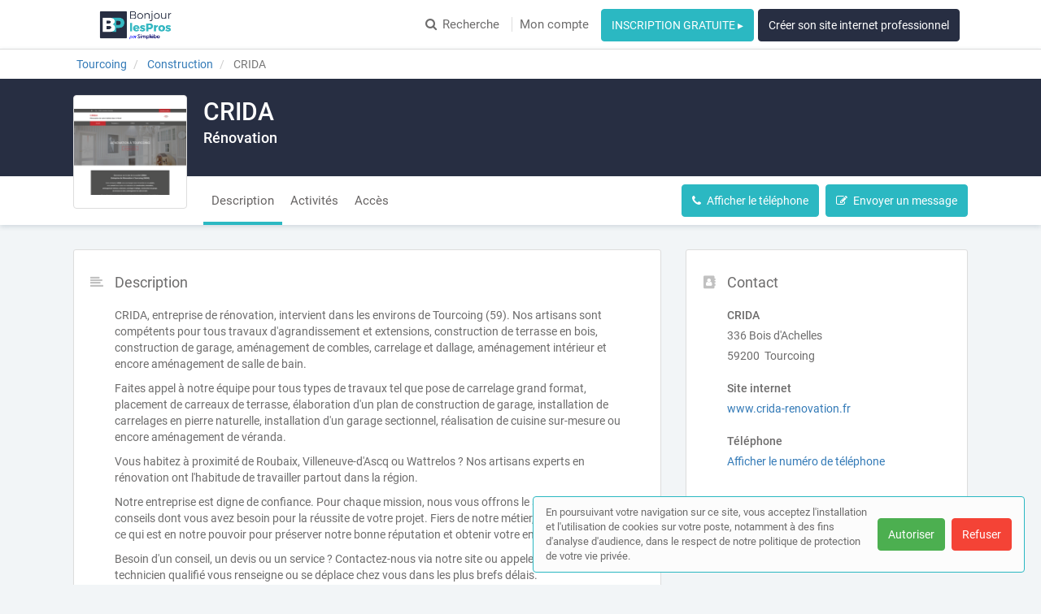

--- FILE ---
content_type: text/html; charset=utf-8
request_url: https://www.bonjour-les-pros.fr/professionnels/nord/tourcoing-59200/construction/crida
body_size: 34077
content:
<!DOCTYPE html>
<html lang="fr">
<head prefix="og: http://ogp.me/ns# fb: http://ogp.me/ns/fb# business: http://ogp.me/ns/business#">
  <meta charset="utf-8">
  <meta http-equiv="X-UA-Compatible" content="IE=edge">
  <meta name="viewport" content="width=device-width, initial-scale=1, maximum-scale=1, user-scalable=no">
  <meta name="robots" content="index,follow">
  <link rel="icon" type="image/png" href="/images/web-directories/1769121003/bonjour-les-pros/favicon/LES_PROS.png">
  
  <title>CRIDA, Construction à Tourcoing (59200)</title>
  <meta name="description" content="CRIDA, construction à Tourcoing (59200) est spécialisée en construction, aménagement comble, carrelage, dallagiste et salle de bain. Prenez rendez-vous !"/>
  <meta name="format-detection" content="telephone=no">
  <meta property="og:type" content="business.business"/>
  <meta property="og:url" content="https://www.bonjour-les-pros.fr/professionnels/nord/tourcoing-59200/construction/crida"/>
  <meta property="og:title" content="CRIDA, Construction à Tourcoing (59200)"/>
  <meta property="og:description" content="CRIDA, construction à Tourcoing (59200) est spécialisée en construction, aménagement comble, carrelage, dallagiste et salle de bain. Prenez rendez-vous !"/>
  <meta property="og:site_name" content="Bonjour les Pros"/>
  <meta property="og:locale" content="fr_FR"/>

  <link rel="stylesheet" media="screen" href="/assets/web_directory-81580b72dd3ed96cfe7a835b018b97aff13e423e981a5682e00ef88f0f79e5bd.css" />
  <style>
    ::-moz-selection { color: #fff;  background: #2bb8c2; }
::selection      { color: #fff;  background: #2bb8c2; }

.wd-btn.wd-btn-primary, .wd-btn.wd-btn-c1 { color: #fff !important; background-color: #2bb8c2; border-color: #2bb8c2 }
.wd-btn.wd-btn-c2 { color: #fff !important; background-color: #272e42; border-color: #272e42 }
.wd-btn.wd-btn-c3 { color: #fff !important; background-color: #272e42; border-color: #272e42 }

.searchbar .btn { background-color: #2bb8c2; border-color: #2bb8c2 }
.searchbar.focus .search-inputs-separator { border-left-color: #2bb8c2 }

#topbar nav ul li a:hover, #topbar nav ul li.active a { color: #2bb8c2 }
#topbar nav.nav-mobile ul li:hover, #topbar nav.nav-mobile ul li.active { background-color: #2bb8c2; border-bottom-color: #2bb8c2; }

.form-control:focus { border-color: #2bb8c2 !important }

body.home .home-header { background-color: #272e42; }

body.search-results .panel-body:hover .preview-header-btns .wd-btn { color: #fff; background-color: #2bb8c2; border-color: #2bb8c2 }
body.search-results .search-results-header { background-color: #272e42; }
body.search-results .panel .preview .preview-header .preview-header-description h2 a { color: #2bb8c2; }
body.search-results .panel .panel-footer ul li > *:hover { background-color: #2bb8c2; }
body.search-results .panel .panel-footer .menu:hover { background-color: #2bb8c2; }
body.search-results .panel .preview .preview-header .preview-header-image .preview-image:hover { border-color: #2bb8c2; }
body.search-results .previews-container h1 .counter { color: #2bb8c2 }

body.company-profile .company-profile-header { background-color: #272e42; }
body.company-profile .company-profile-nav ul li.active:after { background-color: #2bb8c2; }

body .default-header { background-color: #272e42; }

#mobile-registration-link { background: #272e42; }
#mobile-registration-link:after { background-color: #676e82}
footer { background: #272e42; }

a.social-link.color-1 { color: #2bb8c2 }
a.social-link.color-2 { color: #272e42 }
a.social-link.color-3 { color: #272e42 }
a.social-link.color-4 { color: #2bb8c2 }

.social-links-footer a.social-link .social-icon { color: #272e42; }

.autocomplete { border: 1px solid #2bb8c2; }
div.autocomplete > .search-result:hover, div.autocomplete > .search-result.selected { cursor: pointer; color: #FFF; background-color: #2bb8c2; }
div.autocomplete span.match { color: #2bb8c2; }
div.autocomplete {
  border: 1px solid #2bb8c2;
}
.highlight {
  color: #2bb8c2;
  font-weight: bold;
}

#map-container .map-tooltip a.title { color: #2bb8c2; }

.cookies-usage { border: 1px solid #2bb8c2; }

.st0 {
  fill: #2bb8c2 !important;
}
  </style>
  <meta name="csrf-param" content="authenticity_token" />
<meta name="csrf-token" content="sGIjfjAK7CAKx2Iii+vtM6+FvedZzQMIKy4v8WHs69X1BjLBTXHFt1hfWrgeaDWe2APrXt6rFi5AE57lqnwN0Q==" />
  <script type="text/javascript" src="https://maps.googleapis.com/maps/api/js?key=AIzaSyAm7acCoeqer18UuDpmsu_xag9oPHOr5Ig"></script>
  <script>
    (function(i,s,o,g,r,a,m){i['GoogleAnalyticsObject']=r;i[r]=i[r]||function(){
    (i[r].q=i[r].q||[]).push(arguments)},i[r].l=1*new Date();a=s.createElement(o),
    m=s.getElementsByTagName(o)[0];a.async=1;a.src=g;m.parentNode.insertBefore(a,m)
    })(window,document,'script','//www.google-analytics.com/analytics.js','ga');
    window['ga-disable-G-0BRG87RXWL'] = true;
    ga('create', 'G-0BRG87RXWL', 'auto');
    ga('send', 'pageview');
  </script>
  <!-- Google tag (gtag.js) -->
<script async src="https://www.googletagmanager.com/gtag/js?id=G-0BRG87RXWL"></script>
<script>
  window.dataLayer = window.dataLayer || [];
  function gtag(){dataLayer.push(arguments);}
  gtag('js', new Date());

  gtag('config', 'G-0BRG87RXWL');
</script>

<!-- Matomo -->
<script>
  var _paq = window._paq = window._paq || [];
  /* tracker methods like "setCustomDimension" should be called before "trackPageView" */
  _paq.push(['trackPageView']);
  _paq.push(['enableLinkTracking']);
  (function() {
    var u="https://mtm-mp.sbcdnsb.com/";
    _paq.push(['setTrackerUrl', u+'matomo.php']);
    _paq.push(['setSiteId', '32']);
    var d=document, g=d.createElement('script'), s=d.getElementsByTagName('script')[0];
    g.async=true; g.src=u+'matomo.js'; s.parentNode.insertBefore(g,s);
  })();
</script>
<!-- End Matomo Code -->

</head>
<body class="company-profile">
  <div id="topbar" class="clearfix">
  <div class="container-wrapper">
    <div id="brand-logo" class="topbar-item topbar-item-left">
        <a href="/" title="Bonjour les Pros, l&#39;annuaire des professionnels"><img src="/images/web-directories/1769121003/bonjour-les-pros/logo/Bonjour_LES_PROS.png" alt="Bonjour les Pros"/></a>
    </div>
    <nav class="topbar-item topbar-item-right hidden-xs">
      <ul class="clearfix">
        <li>
          <a href="/#search">
            <i class="fa fa-search position-left"></i>Recherche
</a>        </li>
          <li class=""><a class="" target="_blank" href="https://professionnels.bonjour-les-pros.fr/">Mon compte</a></li>
        <li class="as-btn"><a class="btn wd-btn wd-btn-c1" href="https://professionnels.bonjour-les-pros.fr/inscription">INSCRIPTION GRATUITE ▸</a></li>
        <li class="as-btn"><a class="btn wd-btn wd-btn-c2" target="_blank" href="https://www.simplebo.fr/comment-creer-un-site-internet-professionnel?sbmcn=BONJOUR_LES_PROS_SB_ANNUAIRE_BOUTON_SIP&amp;utm_campaign=BONJOUR_LES_PROS_SB_ANNUAIRE_BOUTON_SIP&amp;utm_source=Apporteur+d%27affaire&amp;utm_medium=Renvoi+-+Site+internet+public">Créer son site internet professionnel</a></li>
      </ul>
    </nav>
    <nav class="nav-mobile">
      <ul class="clearfix">
        <li>
          <a href="/#search">
            <i class="fa fa-search position-left"></i> Recherche
</a>        </li>
          <li><a href="https://professionnels.bonjour-les-pros.fr/">Mon compte</a></li>
        <li><a href="https://professionnels.bonjour-les-pros.fr/inscription">Inscription</a></li>
        <li><a href="https://www.simplebo.fr/comment-creer-un-site-internet-professionnel?sbmcn=BONJOUR_LES_PROS_SB_ANNUAIRE_BOUTON_SIP&amp;utm_campaign=BONJOUR_LES_PROS_SB_ANNUAIRE_BOUTON_SIP&amp;utm_source=Apporteur+d%27affaire&amp;utm_medium=Renvoi+-+Site+internet+public">Créer son site internet professionnel</a></li>
      </ul>
      <div class="nav-mobile-close"><i class="fa fa-times"></i></div>
    </nav>
    <div class="topbar-item topbar-item-right nav-mobile-icon">
      <i class="fa fa-bars"></i>
    </div>
  </div>
</div>
<div id="mobile-registration-link">
  <a href="https://professionnels.bonjour-les-pros.fr/inscription">
    INSCRIPTION GRATUITE ▸<i class="fa fa-angle-right position-right"></i>
</a></div>

  


<div itemscope itemtype="https://schema.org/LocalBusiness">
  <div class="breadcrumb-wrapper">
    <div class="container-wrapper">
      <div class="breadcrumb-container hidden-xs">
  <ol class="breadcrumb">
    <li class="">
        <a title="Annuaire des professionnels à Tourcoing" href="https://www.bonjour-les-pros.fr/annuaire/villes/tourcoing">
          <span>Tourcoing</span>
</a>    </li>
    <li class="">
        <a title="Annuaire des Constructions depuis Tourcoing" href="https://www.bonjour-les-pros.fr/annuaire/nord-pas-de-calais-picardie//nord/tourcoing/construction">
          <span>Construction</span>
</a>    </li>
    <li class="active">
        CRIDA
    </li>
  </ol>
</div>
<script type="application/ld+json">
{
    "@context": "https://schema.org",
    "@type": "BreadcrumbList",
    "itemListElement":
    [
      {"@type":"ListItem","position":0,"item":{"@id":"https://www.bonjour-les-pros.fr/annuaire/villes/tourcoing","name":"Tourcoing"}},{"@type":"ListItem","position":1,"item":{"@id":"https://www.bonjour-les-pros.fr/annuaire/nord-pas-de-calais-picardie//nord/tourcoing/construction","name":"Construction"}},{"@type":"ListItem","position":2,"item":{"@id":"https://www.bonjour-les-pros.fr/professionnels/nord/tourcoing-59200/construction/crida","name":"CRIDA"}}
    ]
}
</script>
    </div>
  </div>
  <div class="company-profile-header">
    <div class="container-wrapper clearfix">
      <div class="company-profile-image">
        <a title="CRIDA, Construction à Tourcoing (59200)" href="/professionnels/nord/tourcoing-59200/construction/crida">
          <img itemprop="image" src="/images/web-directories/1698747266/bonjour-les-pros/company-profiles/26018/main_image/medium/1618835094-screenshot.png" alt="CRIDA Tourcoing, Construction, Aménagement comble, Carrelage, Dallagiste, Salle de bain">
</a>      </div>
      <div class="company-profile-title">
        <h1 itemprop="name">CRIDA</h1>
        <h2>Rénovation</h2>
      </div>
    </div>
  </div>
  <div class="company-profile-nav">
    <div class="container-wrapper">
      <ul class="clearfix company-profile-nav-tabs">
          <li class="active">
            <a href="#section-description">Description</a>
          </li>
          <li class="">
            <a href="#section-activities">Activités</a>
          </li>
          <li class="">
            <a href="#section-office-localisation">Accès</a>
          </li>
      </ul>
      <div class="company-profile-nav-btns">
            <a href="tel:0673477900" class="btn wd-btn wd-btn-primary call" data-ga-event="{&quot;eventCategory&quot;:&quot;Interactions sur une fiche&quot;,&quot;eventAction&quot;:&quot;Conversion - Appel&quot;,&quot;eventLabel&quot;:&quot;CRIDA - 23ccc3e5aaee85a7a446&quot;}"><i class="fa fa-phone position-left"></i><span>Appeler</span></a>
            <button class="btn wd-btn wd-btn-primary show-phone-number" data-ajax-url="" data-ga-event="{&quot;eventCategory&quot;:&quot;Interactions sur une fiche&quot;,&quot;eventAction&quot;:&quot;Conversion - Affichage du numéro de téléphone&quot;,&quot;eventLabel&quot;:&quot;CRIDA - 23ccc3e5aaee85a7a446&quot;}"><i class="fa fa-phone position-left"></i><span>Afficher le téléphone</span></button>
            <div class="phone with-margin-right display-inline-block" itemprop="telephone" style="display: none;"><i class="fa fa-phone position-left"></i>06 73 47 79 00</div>
        <button class="btn wd-btn wd-btn-primary" data-toggle="modal" data-target="#contact-form-modal" data-ga-event="{&quot;eventCategory&quot;:&quot;Interactions sur une fiche&quot;,&quot;eventAction&quot;:&quot;Conversion - Ouverture du formulaire de contact&quot;,&quot;eventLabel&quot;:&quot;CRIDA - 23ccc3e5aaee85a7a446&quot;}"><i class="fa fa-edit position-left"></i><span>Envoyer un message</span></button>
      </div>
    </div>
  </div>
  <div class="container-inner">
    <div class="container-wrapper">
      <div class="row">
        <div class="col-md-4 col-sm-4 col-sm-push-8">
          <div class="sidebar">
            <div class="panel">
              <div class="panel-icon">
                <i class="fa fa-address-book fa-fw"></i>
              </div>
              <div class="panel-heading">
                <div class="panel-title">
                  <h3>Contact</h3>
                </div>
              </div>
              <div class="panel-body">
                <div class="mb-20">
                  <p class="mb-5">
                    <b>
                      CRIDA 
                    </b>
                  </p>
                  <div itemprop="address" itemscope itemtype="https://schema.org/PostalAddress">
                    <p class="mb-5">336 Bois d&#39;Achelles</p>
                    <p class="mb-5">
                      59200&nbsp;
                      Tourcoing
                    </p>
                  </div>
                </div>
                <p class="mb-5"><b>Site internet</b></p>
                <p class="mb-20">
                  <a title="Visiter le site internet de CRIDA, Construction à Tourcoing (59200)" class="external-url" itemprop="url" data-ga-event="{&quot;eventCategory&quot;:&quot;Interactions sur une fiche&quot;,&quot;eventAction&quot;:&quot;Conversion - Ouverture du site internet&quot;,&quot;eventLabel&quot;:&quot;CRIDA - 23ccc3e5aaee85a7a446&quot;}" target="_blank" href="https://www.crida-renovation.fr">www.crida-renovation.fr</a>
                </p>
                <div class="mb-20">
                  <p class="mb-5"><b>Téléphone</b></p>
                  <a href="tel:0673477900" class="call" data-ga-event="{&quot;eventCategory&quot;:&quot;Interactions sur une fiche&quot;,&quot;eventAction&quot;:&quot;Conversion - Appel&quot;,&quot;eventLabel&quot;:&quot;CRIDA - 23ccc3e5aaee85a7a446&quot;}"><i class="fa fa-phone position-left"></i>Appeler</a>
                  <a href="javascript:void(0);" class="show-phone-number" data-ajax-url="" data-ga-event="{&quot;eventCategory&quot;:&quot;Interactions sur une fiche&quot;,&quot;eventAction&quot;:&quot;Conversion - Affichage du numéro de téléphone&quot;,&quot;eventLabel&quot;:&quot;CRIDA - 23ccc3e5aaee85a7a446&quot;}">Afficher le numéro de téléphone</a>
                  <p class="phone no-margin-bottom" title="Appeler CRIDA" itemprop="telephone" style="display: none;">06 73 47 79 00</p>
                </div>
                <div class="social-media social-media-sm">
                  <div class="social-media-icons">
                  </div>
                </div>
              </div>
            </div>
          </div>
        </div>
        <div class="col-md-8 col-sm-8 col-sm-pull-4">
          <div id="section-description" class="company-profile-section">
            <div class="panel">
              <div class="panel-icon">
                <i class="fa fa-align-left fa-fw"></i>
              </div>
              <div class="panel-heading">
                <div class="panel-title">
                  <h3>Description</h3>
                </div>
              </div>
              <div class="panel-body">
                <p>CRIDA, entreprise de rénovation, intervient dans les environs de Tourcoing (59). Nos artisans sont compétents pour tous travaux d'agrandissement et extensions, construction de terrasse en bois, construction de garage, aménagement de combles, carrelage et dallage, aménagement intérieur et encore aménagement de salle de bain.</p><p>Faites appel à notre équipe pour tous types de travaux tel que pose de carrelage grand format, placement de carreaux de terrasse, élaboration d'un plan de construction de garage, installation de carrelages en pierre naturelle, installation d'un garage sectionnel, réalisation de cuisine sur-mesure ou encore aménagement de véranda.</p><p>Vous habitez à proximité de  Roubaix, Villeneuve-d'Ascq ou Wattrelos ? Nos artisans experts en rénovation ont l'habitude de travailler partout dans la région.</p><p>Notre entreprise est digne de confiance. Pour chaque mission, nous vous offrons le soutien et les conseils dont vous avez besoin pour la réussite de votre projet. Fiers de notre métier, nous faisons tout ce qui est en notre pouvoir pour préserver notre bonne réputation et obtenir votre entière satisfaction.</p><p>Besoin d'un conseil, un devis ou un service ? Contactez-nous via notre site ou appelez nous. Un technicien qualifié vous renseigne ou se déplace chez vous dans les plus brefs délais.</p>
              </div>
            </div>
          </div>
          <div id="section-activities" class=" company-profile-section">
            <div class="panel">
              <div class="panel-icon">
                <i class="fa fa-list-alt fa-fw"></i>
              </div>
              <div class="panel-heading">
                <div class="panel-title">
                  <h3>Activités</h3>
                </div>
              </div>
              <div class="panel-body">
                  <div class="label-wrapper">
                    <span class="label label-default">Construction</span>
                  </div>
                  <div class="label-wrapper">
                    <span class="label label-default">Aménagement comble</span>
                  </div>
                  <div class="label-wrapper">
                    <span class="label label-default">Carrelage</span>
                  </div>
                  <div class="label-wrapper">
                    <span class="label label-default">Dallagiste</span>
                  </div>
                  <div class="label-wrapper">
                    <span class="label label-default">Salle de bain</span>
                  </div>
              </div>
            </div>
          </div>
          <div id="section-office-localisation" class="company-profile-section map-section">
            <div class="panel has-map">
              <div class="panel-icon">
                <i class="fa fa-map-marker fa-fw"></i>
              </div>
              <div class="row">
                <div class="col-md-6">
                  <div class="panel-heading">
                    <div class="panel-title">
                      <h3>Accès</h3>
                    </div>
                  </div>
                  <div class="panel-body">
                    <p class="mb-5">
                      <b>
                        CRIDA 
                      </b>
                    </p>
                    <div class="mb-15" itemprop="address" itemscope itemtype="https://schema.org/PostalAddress">
                      <p class="mb-5">336 Bois d&#39;Achelles</p>
                      <p>
                        59200&nbsp;
                        Tourcoing
                      </p>
                    </div>
                  </div>
                </div>
                <div class="col-md-6 map">
                  <div id="map-container" class="google-map">
    <iframe src="https://www.google.com/maps/embed/v1/place?key=AIzaSyAm7acCoeqer18UuDpmsu_xag9oPHOr5Ig&q=336 Bois d&#39;Achelles, 59200 Tourcoing&zoom=15&language=fr"></iframe>
</div>

                </div>
              </div>
            </div>
          </div>
        </div>
      </div>
    </div>
  </div>
</div>
<div id="contact-form-modal" class="modal fade" role="dialog">
  <div class="modal-dialog">
    <div class="modal-content">
      <div class="modal-header">
        <button type="button" class="close" data-dismiss="modal" aria-label="Close"><span aria-hidden="true">&times;</span></button>
        <h4 class="modal-title">Envoyer un message</h4>
      </div>
      <div class="modal-body">
        <form class="contact-form" id="new_form_submission" data-ga-event-label="CRIDA - 23ccc3e5aaee85a7a446" action="/company_profiles/26018/form_submissions" accept-charset="UTF-8" method="post"><input name="utf8" type="hidden" value="&#x2713;" /><input type="hidden" name="authenticity_token" value="OyeOpGcTAowrOEcWjgXYCam2Qa2t7XOOugwHf5rFWMF+Q58bGmgrG3mgf4wbhgCk3jAXFCqLZqjRMbZrUVW+xQ==" />
          <div class="form-loader">
            <div class="loader-icon loading">
              <i class="fa fa-circle-o-notch fa-spin fa-3x"></i>
            </div>
            <div class="loader-icon finished">
              <i class="fa fa-check fa-3x"></i>
            </div>
          </div>
          <div class="form-group">
            <label for="form_submission_lastname">Nom</label>
            <input class="form-control" type="text" name="form_submission[lastname]" id="form_submission_lastname" />
          </div>
          <div class="form-group">
            <label for="form_submission_firstname">Prénom</label>
            <input class="form-control" type="text" name="form_submission[firstname]" id="form_submission_firstname" />
          </div>
          <div class="form-group">
            <label for="form_submission_email">Email</label>
            <input class="form-control" type="text" name="form_submission[email]" id="form_submission_email" />
          </div>
          <div class="form-group">
            <label for="form_submission_phone">Téléphone</label>
            <input class="form-control" type="text" name="form_submission[phone]" id="form_submission_phone" />
          </div>
          <div class="form-group">
            <label for="form_submission_subject">Objet</label>
            <input class="form-control" type="text" name="form_submission[subject]" id="form_submission_subject" />
          </div>
          <div class="form-group">
            <label for="form_submission_message">Message</label>
            <textarea class="form-control" name="form_submission[message]" id="form_submission_message">
</textarea>
          </div>
</form>      </div>
      <div class="modal-footer">
        <button type="submit" class="wd-btn wd-btn-success btn">Valider</button>
        <button type="button" class="wd-btn wd-btn-default btn" data-dismiss="modal">Fermer</button>
      </div>
    </div>
  </div>
</div>
<div class="pswp" tabindex="-1" role="dialog" aria-hidden="true">
  <div class="pswp__bg"></div>
  <div class="pswp__scroll-wrap">
    <div class="pswp__container">
      <div class="pswp__item"></div>
      <div class="pswp__item"></div>
      <div class="pswp__item"></div>
    </div>
    <div class="pswp__ui pswp__ui--hidden">
      <div class="pswp__top-bar">
        <div class="pswp__counter"></div>
        <button class="pswp__button pswp__button--close" title="Fermer (Esc)"></button>
        <button class="pswp__button pswp__button--share" title="Partager"></button>
        <button class="pswp__button pswp__button--fs" title="Plein écran"></button>
        <button class="pswp__button pswp__button--zoom" title="Zoomer"></button>
        <div class="pswp__preloader">
          <div class="pswp__preloader__icn">
            <div class="pswp__preloader__cut">
              <div class="pswp__preloader__donut"></div>
            </div>
          </div>
        </div>
      </div>
      <div class="pswp__share-modal pswp__share-modal--hidden pswp__single-tap">
        <div class="pswp__share-tooltip"></div> 
      </div>
      <button class="pswp__button pswp__button--arrow--left" title="Précédent">
      </button>
      <button class="pswp__button pswp__button--arrow--right" title="Suivant">
      </button>
      <div class="pswp__caption">
        <div class="pswp__caption__center" style="text-align: center;"></div>
      </div>
    </div>
  </div>
</div>
    <footer>
    <div class="container-wrapper links">
      <div class="row">
          <div class="col-md-6">
            <div class="row">
              <h3 class="col-md-12">Recherche par activité principale</h3>
              <div class="col-md-6">
                <nav>
                  <ul>
                    <li class="accentuate"><a title="Rechercher un professionnels par métier" href="/annuaire/activites">Toutes les activités</a></li>
                    <li><a title="Rechercher des Avocats" href="/annuaire/activites/avocat">Avocat</a></li>
                    <li><a title="Rechercher des Centres de massage" href="/annuaire/activites/centre-de-massage">Centre de massage</a></li>
                    <li><a title="Rechercher des Chauffagistes" href="/annuaire/activites/chauffagiste">Chauffagiste</a></li>
                    <li><a title="Rechercher des Chiropracteurs" href="/annuaire/activites/chiropracteur">Chiropracteur</a></li>
                    <li><a title="Rechercher des Coachings" href="/annuaire/activites/coaching">Coaching</a></li>
                    <li><a title="Rechercher des Couvreurs" href="/annuaire/activites/couvreur">Couvreur</a></li>
                    <li><a title="Rechercher des Couvreurs toiture" href="/annuaire/activites/couvreur-toiture">Couvreur toiture</a></li>
                    <li><a title="Rechercher des Démoussage,s traitement des toitures" href="/annuaire/activites/demoussage-traitement-des-toitures">Démoussage, traitement des toitures</a></li>
                    <li><a title="Rechercher des Electriciens" href="/annuaire/activites/electricien">Electricien</a></li>
                    <li><a title="Rechercher des Energeticiens" href="/annuaire/activites/energeticien">Energeticien</a></li>
                    <li><a title="Rechercher des Hypnothérapeutes" href="/annuaire/activites/hypnotherapeute">Hypnothérapeute</a></li>
                    <li><a title="Rechercher des Kinésiologues" href="/annuaire/activites/kinesiologue">Kinésiologue</a></li>
                  </ul>
                </nav>
              </div>
              <div class="col-md-6">
                <nav>
                  <ul>
                    <li><a title="Rechercher des Magnétiseurs" href="/annuaire/activites/magnetisme">Magnétisme</a></li>
                    <li><a title="Rechercher des Massages" href="/annuaire/activites/massage">Massage</a></li>
                    <li><a title="Rechercher des Massages relaxation" href="/annuaire/activites/massage-relaxation">Massage relaxation</a></li>
                    <li><a title="Rechercher des Naturopathes" href="/annuaire/activites/naturopathe">Naturopathe</a></li>
                    <li><a title="Rechercher des Ostéopathes" href="/annuaire/activites/osteopathe">Ostéopathe</a></li>
                    <li><a title="Rechercher des Plombiers" href="/annuaire/activites/plombier">Plombier</a></li>
                    <li><a title="Rechercher des Professionnels indépendant" href="/annuaire/activites/professionnel-independant">Professionnel indépendant</a></li>
                    <li><a title="Rechercher des Psychologues" href="/annuaire/activites/psychologue">Psychologue</a></li>
                    <li><a title="Rechercher des Psychothérapeutes" href="/annuaire/activites/psychotherapeute">Psychothérapeute</a></li>
                    <li><a title="Rechercher des Réflexologues" href="/annuaire/activites/reflexologue">Réflexologue</a></li>
                    <li><a title="Rechercher des Rénovations toiture" href="/annuaire/activites/renovation-toiture">Rénovation toiture</a></li>
                    <li><a title="Rechercher des Sophrologues" href="/annuaire/activites/sophrologue">Sophrologue</a></li>
                  </ul>
                </nav>
              </div>
            </div>
          </div>
          <div class="col-md-6">
            <div class="row">
              <h3 class="col-md-12">Recherche par ville</h3>
              <div class="col-md-6">
                <nav>
                  <ul>
                    <li class="accentuate"><a title="Rechercher un professionnels par ville" href="/annuaire/villes">Toutes les villes</a></li>
                    <li><a title="Rechercher un professionnels à Aix-en-Provence" href="/annuaire/villes/aix-en-provence">Aix-en-Provence</a></li>
                    <li><a title="Rechercher un professionnels à Angers" href="/annuaire/villes/angers">Angers</a></li>
                    <li><a title="Rechercher un professionnels à Annecy" href="/annuaire/villes/annecy">Annecy</a></li>
                    <li><a title="Rechercher un professionnels à Antibes" href="/annuaire/villes/antibes">Antibes</a></li>
                    <li><a title="Rechercher un professionnels à Bordeaux" href="/annuaire/villes/bordeaux">Bordeaux</a></li>
                    <li><a title="Rechercher un professionnels à Boulogne-Billancourt" href="/annuaire/villes/boulogne-billancourt">Boulogne-Billancourt</a></li>
                    <li><a title="Rechercher un professionnels à Brest" href="/annuaire/villes/brest">Brest</a></li>
                    <li><a title="Rechercher un professionnels à Caen" href="/annuaire/villes/caen">Caen</a></li>
                    <li><a title="Rechercher un professionnels à Grenoble" href="/annuaire/villes/grenoble">Grenoble</a></li>
                    <li><a title="Rechercher un professionnels à Lille" href="/annuaire/villes/lille">Lille</a></li>
                    <li><a title="Rechercher un professionnels à Lyon" href="/annuaire/villes/lyon">Lyon</a></li>
                    <li><a title="Rechercher un professionnels à Marseille" href="/annuaire/villes/marseille">Marseille</a></li>
                  </ul>
                </nav>
              </div>
              <div class="col-md-6">
                <nav>
                  <ul>
                    <li><a title="Rechercher un professionnels à Montpellier" href="/annuaire/villes/montpellier">Montpellier</a></li>
                    <li><a title="Rechercher un professionnels à Nantes" href="/annuaire/villes/nantes">Nantes</a></li>
                    <li><a title="Rechercher un professionnels à Nice" href="/annuaire/villes/nice">Nice</a></li>
                    <li><a title="Rechercher un professionnels à Orléans" href="/annuaire/villes/orleans">Orléans</a></li>
                    <li><a title="Rechercher un professionnels à Paris 15" href="/annuaire/villes/paris-15">Paris 15</a></li>
                    <li><a title="Rechercher un professionnels à Reims" href="/annuaire/villes/reims">Reims</a></li>
                    <li><a title="Rechercher un professionnels à Rennes" href="/annuaire/villes/rennes">Rennes</a></li>
                    <li><a title="Rechercher un professionnels à Saint-Maur-des-Fossés" href="/annuaire/villes/saint-maur-des-fosses">Saint-Maur-des-Fossés</a></li>
                    <li><a title="Rechercher un professionnels à Strasbourg" href="/annuaire/villes/strasbourg">Strasbourg</a></li>
                    <li><a title="Rechercher un professionnels à Toulouse" href="/annuaire/villes/toulouse">Toulouse</a></li>
                    <li><a title="Rechercher un professionnels à Vannes" href="/annuaire/villes/vannes">Vannes</a></li>
                    <li><a title="Rechercher un professionnels à Versailles" href="/annuaire/villes/versailles">Versailles</a></li>
                  </ul>
                </nav>
              </div>
            </div>
          </div>
      </div>
    </div>
    <div class="footer-references">
      <div class="social-links-footer">
        
      </div>
      <p>
        © Bonjour les Pros 2026</span> &nbsp;|&nbsp;
        <a title="Plan du site Bonjour les Pros" href="/plan-du-site">Plan du site</a> &nbsp;|&nbsp;
        <a title="Mon compte" href="/mon-compte">Mon compte</a> &nbsp;|&nbsp;
        <a title="Contacter Bonjour les Pros" href="/contact">Contact</a>
      </p>
      <p>
          <a title="CGU Bonjour les Pros" href="/conditions-generales-d-utilisation">Conditions générales d&#39;utilisation</a>
          &nbsp;|&nbsp; <a title="Mentions légales Bonjour les Pros" href="/mentions-legales">Mentions légales</a>
          &nbsp;|&nbsp; <a title="Cookies Bonjour les Pros" href="/cookies">Cookies</a>
      </p>
      <p>
        Cet annuaire a été créé avec&nbsp;&nbsp;❤&nbsp;&nbsp;par <a href="https://annuaire.simplebo.fr">Simplébo Annuaire</a>
      </p>
    </div>
  </footer>

  <div class="cookies-usage">
  <span class="cookies-usage-text">
      En poursuivant votre navigation sur ce site, vous acceptez l'installation et l'utilisation de cookies sur votre poste, notamment à des fins d'analyse d'audience, dans le respect de notre politique de protection de votre vie privée.
  </span>
  <div class="cookies-btns">
    <button class="wd-btn wd-btn-success btn position-right accept">Autoriser</button>
    <button class="wd-btn wd-btn-danger btn position-right reject">Refuser</button>
  </div>
</div>

  <script src="/assets/application-98e2782bbac9b88d632c2c9a95dc8fc0ac0e3700b17ad1bd51dfe1dfae79eed6.js"></script>
  <script src="/assets/web_directory-a71cdddd91faedb6bc857c3efac650a99e3a31f423a0c00338480abcedec9be1.js"></script>
  <script type="text/javascript">
  $(function() {
    window.loadGoogleMap = function() {
      var points = [],
      mapContainer = document.getElementById('map-container'),
      panel = mapContainer.closest('.panel');

      mapContainer.style.height = panel.offsetHeight + 'px';


      function getBoundsZoomLevel(bounds, mapDim) {
        var WORLD_DIM = { height: 256, width: 256 };
        var ZOOM_MAX = 21;

        function latRad(lat) {
          var sin = Math.sin(lat * Math.PI / 180);
          var radX2 = Math.log((1 + sin) / (1 - sin)) / 2;
          return Math.max(Math.min(radX2, Math.PI), -Math.PI) / 2;
        }

        function zoom(mapPx, worldPx, fraction) {
          return Math.floor(Math.log(mapPx / worldPx / fraction) / Math.LN2);
        }

        var ne = bounds.getNorthEast();
        var sw = bounds.getSouthWest();

        var latFraction = (latRad(ne.lat()) - latRad(sw.lat())) / Math.PI;

        var lngDiff = ne.lng() - sw.lng();
        var lngFraction = ((lngDiff < 0) ? (lngDiff + 360) : lngDiff) / 360;

        var latZoom = zoom(mapDim.height, WORLD_DIM.height, latFraction);
        var lngZoom = zoom(mapDim.width, WORLD_DIM.width, lngFraction);

        return Math.min(latZoom, lngZoom, ZOOM_MAX);
      }
    }
  });
</script>

  
</body>
</html>